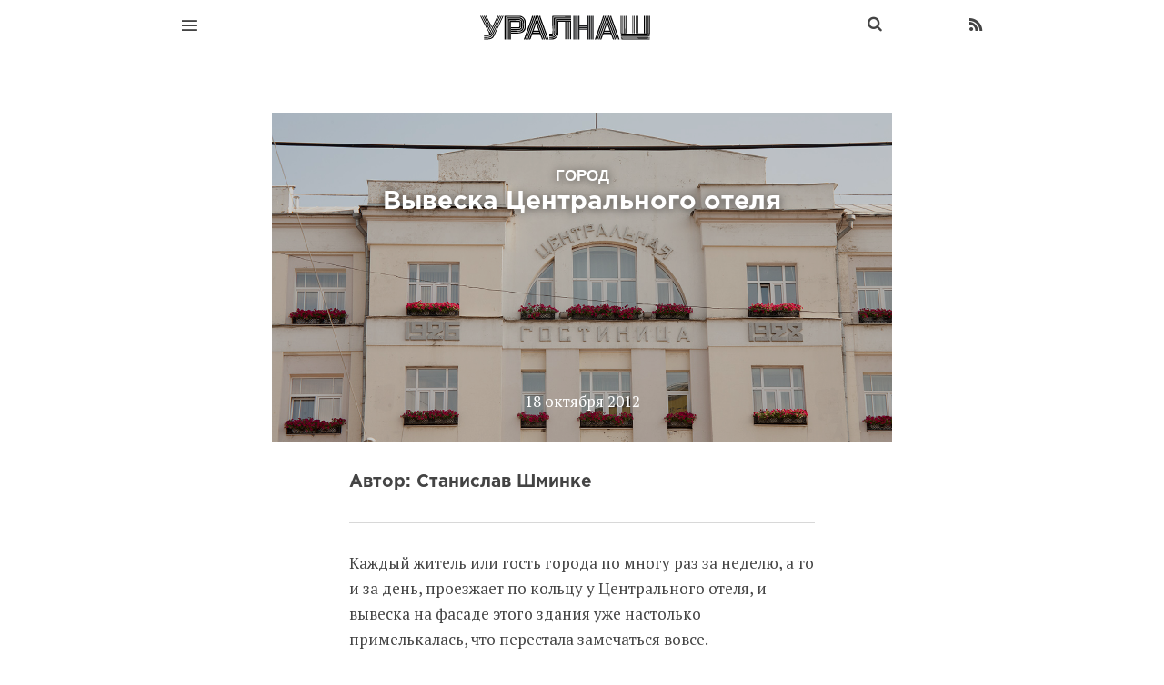

--- FILE ---
content_type: text/html; charset=utf-8
request_url: https://ural-n.ru/p/vyveska-centralnogo-otelya.html
body_size: 8905
content:
<!DOCTYPE html>
<head>
<title>Вывеска Центрального отеля - </title>

<meta name="viewport" content="width=device-width, initial-scale=1.0, maximum-scale=1.0, user-scalable=no">
<meta charset="utf-8">
<meta http-equiv="X-UA-Compatible" content="IE=edge,chrome=1">
<meta name="flattr:id" content="zpkl7x">
<meta property="fb:pages" content="179472682094858" />
<meta name="description" content="Каждый житель или гость города по многу раз за неделю, а то и за день, проезжает по кольцу у Центрального">
<meta name="keywords" content="Вывески,ссср,центральный отель,центральная гостиница,малышева,Центр,Советские Вывески">
<link href="https://fonts.googleapis.com/css?family=PT+Serif&display=swap" rel="stylesheet">
<script data-ad-client="ca-pub-6442299633487523" async src="https://pagead2.googlesyndication.com/pagead/js/adsbygoogle.js"></script>
		 
<script data-ad-client="ca-pub-6442299633487523" async src="https://pagead2.googlesyndication.com/pagead/js/adsbygoogle.js"></script>
	

<meta property="og:type" content="article"/>
<meta property="og:title" content="Вывеска Центрального отеля"/>
<meta property="og:subtitle" content=""/>
<meta property="og:url" content="https://ural-n.ru/p/vyveska-centralnogo-otelya.html"/>
<meta property="article:modified_time" content="2012-10-18T22:37:15+04:00">
<meta property="article:published_time" content="2012-10-18T22:37:15+04:00">
<meta property="article:tag" content="Вывески">				
<meta property="article:tag" content="ссср">				
<meta property="article:tag" content="центральный отель">				
<meta property="article:tag" content="центральная гостиница">				
<meta property="article:tag" content="малышева">				
<meta property="article:tag" content="Центр">				
<meta property="article:tag" content="Советские Вывески">				
<meta property="og:image" content="http://ural-n.ru/uploads/topics/preview/00/00/03/65/d20bf7c51b.jpg"/>
<meta name="twitter:image" content="http://ural-n.ru/uploads/topics/preview/00/00/03/65/d20bf7c51b.jpg">
<meta property="og:description" content="Каждый житель или гость города по многу раз за неделю, а то и за день, проезжает по кольцу у Центрального"/>
<meta property="og:site_name" content="Уралнаш. Интересно о Екатеринбурге."/>
<meta name="twitter:card" content="summary_large_image">
<meta name="twitter:site" content="@ural_nash">
<meta name="twitter:creator" content="@ural_nash">
<meta name="twitter:title" content="Вывеска Центрального отеля">
<meta name="twitter:description" content="Каждый житель или гость города по многу раз за неделю, а то и за день, проезжает по кольцу у Центрального">
<meta name="twitter:domain" content="ural-n.ru">
<link rel='stylesheet' type='text/css' href='https://ural-n.ru/templates/cache/ural-n0303/f665df580bc6222f7f89066e905f975d.css' />
<link rel='stylesheet' type='text/css' href='https://ural-n.ru/templates/skin/ural-n0303/css/fonts.css' />
<link rel='stylesheet' type='text/css' href='https://ural-n.ru/templates/skin/ural-n0303/css/animate.css' />

<link rel="icon" sizes="192x192" href="/icons/touch-icon-192x192.png">
<link rel="apple-touch-icon-precomposed" sizes="180x180" href="/icons/apple-touch-icon-180x180-precomposed.png">
<link rel="apple-touch-icon-precomposed" sizes="152x152" href="/icons/apple-touch-icon-152x152-precomposed.png">
<link rel="apple-touch-icon-precomposed" sizes="144x144" href="/icons/apple-touch-icon-144x144-precomposed.png">
<link rel="apple-touch-icon-precomposed" sizes="120x120" href="/icons/apple-touch-icon-120x120-precomposed.png">
<link rel="apple-touch-icon-precomposed" sizes="114x114" href="/icons/apple-touch-icon-114x114-precomposed.png">
<link rel="apple-touch-icon-precomposed" sizes="76x76" href="/icons/apple-touch-icon-76x76-precomposed.png">
<link rel="apple-touch-icon-precomposed" sizes="72x72" href="/icons/apple-touch-icon-72x72-precomposed.png">
<link rel="apple-touch-icon-precomposed" href="/icons/apple-touch-icon-57x57-precomposed.png">
<link href="/favicon.ico" type="image/x-icon" rel="icon">
<link href="/favicon.ico" type="image/x-icon" rel="shortcut icon">
<link rel="icon" type="image/png" href="/icons/favicon-16x16.png" sizes="16x16">
<link rel="icon" type="image/png" href="/icons/favicon-32x32.png" sizes="32x32">
<link rel="icon" type="image/png" href="/icons/favicon-96x96.png" sizes="96x96">
<link rel="canonical" href="https://ural-n.ru/p/vyveska-centralnogo-otelya.html" />
	

	<script type="text/javascript">
		var DIR_WEB_ROOT 			= 'https://ural-n.ru';
		var DIR_STATIC_SKIN 		= 'https://ural-n.ru/templates/skin/ural-n0303';
		var DIR_ROOT_ENGINE_LIB 	= 'https://ural-n.ru/engine/lib';
		var LIVESTREET_SECURITY_KEY = '31852796f79a5a68e41d6b78d72898e3';
		var SESSION_ID				= 'fivp3siq9c2f92gl1su06otqr3';
		var BLOG_USE_TINYMCE		= '';
		
		var TINYMCE_LANG = 'en';
					TINYMCE_LANG = 'ru';
		
		var aRouter = new Array();
					aRouter['error'] = 'https://ural-n.ru/error/';
					aRouter['registration'] = 'https://ural-n.ru/registration/';
					aRouter['profile'] = 'https://ural-n.ru/author/';
					aRouter['my'] = 'https://ural-n.ru/my/';
					aRouter['blog'] = 'https://ural-n.ru/r/';
					aRouter['personal_blog'] = 'https://ural-n.ru/personal_blog/';
					aRouter['index'] = 'https://ural-n.ru/index/';
					aRouter['topic'] = 'https://ural-n.ru/topic/';
					aRouter['login'] = 'https://ural-n.ru/login/';
					aRouter['people'] = 'https://ural-n.ru/people/';
					aRouter['settings'] = 'https://ural-n.ru/settings/';
					aRouter['tag'] = 'https://ural-n.ru/tag/';
					aRouter['talk'] = 'https://ural-n.ru/talk/';
					aRouter['comments'] = 'https://ural-n.ru/comments/';
					aRouter['rss'] = 'https://ural-n.ru/rss/';
					aRouter['link'] = 'https://ural-n.ru/link/';
					aRouter['question'] = 'https://ural-n.ru/question/';
					aRouter['blogs'] = 'https://ural-n.ru/rs/';
					aRouter['search'] = 'https://ural-n.ru/search/';
					aRouter['admin'] = 'https://ural-n.ru/admin/';
					aRouter['ajax'] = 'https://ural-n.ru/ajax/';
					aRouter['feed'] = 'https://ural-n.ru/feed/';
					aRouter['stream'] = 'https://ural-n.ru/stream/';
					aRouter['photoset'] = 'https://ural-n.ru/photoset/';
					aRouter['subscribe'] = 'https://ural-n.ru/subscribe/';
					aRouter['language'] = 'https://ural-n.ru/language/';
					aRouter['less'] = 'https://ural-n.ru/less/';
					aRouter['about'] = 'https://ural-n.ru/about/';
					aRouter['doctpl'] = 'https://ural-n.ru/doctpl/';
					aRouter['add'] = 'https://ural-n.ru/add/';
					aRouter['mainpreview'] = 'https://ural-n.ru/mainpreview/';
					aRouter['page'] = 'https://ural-n.ru/page/';
					aRouter['sitemap'] = 'https://ural-n.ru/sitemap/';
					aRouter['tags'] = 'https://ural-n.ru/tags/';
			</script>	
	<script type='text/javascript' src='https://ural-n.ru/templates/cache/ural-n0303/f2bfaaa8d520a90dca6c22c3310821ec.js'></script>
<!--[if lt IE 9]><script type='text/javascript' src='https://ural-n.ru/engine/lib/external/html5shiv.js'></script><![endif]-->
<script type='text/javascript' src="https://yandex.st/share/share.js"></script>

	


	<script type="text/javascript">
	var LS_ROUTER_ACTION = 'blog';
	var LS_ROUTER_EVENT = 'gorod';
</script>
	
	
	
	

</head>

	
	



<body class="custom action-blog event-gorod action-topic-js params-365  ls-user-role-guest ls-user-role-not-admin">
	

		
        <nav class="pushy pushy-left " >
        	<div class="bg"></div>
        	<div class="decor-box-shadow"></div>

			
            
			<div class="block" id="block_blogs">
		<ul class="menu js-block-blogs-content">
            <li class="title"> </li>
						<li >
			<a href="https://ural-n.ru/r/gorod/">Город</a>
		</li>
			<li >
			<a href="https://ural-n.ru/r/people/">Люди</a>
		</li>
			<li >
			<a href="https://ural-n.ru/r/istoriya/">История</a>
		</li>
			<li >
			<a href="https://ural-n.ru/r/places/">Интересные места</a>
		</li>
	
			<li><a href="https://ural-n.ru/rs/">Все</a></li>
		</ul>
</div>
		    
			<ul class="menu">
		        <li class="title"></li>
		        
		       
		        <li><a href="https://ural-n.ru/tags/">Все метки</a></li>
		        
	
            </ul>
			
			
			<ul class="menu">
		        <li class="title"></li>
		        
		       
		        <li ><a href="https://ural-n.ru/people/">Авторы</a></li>
				<li><a href="https://ural-n.ru/page/ad/">Реклама</a></li>
		        	<li ><a href="https://ural-n.ru/page/team/" >Редакция</a><i></i></li>
	<li ><a href="https://ural-n.ru/page/donate/" >Поддержать проект</a><i></i></li>
	<li ><a href="https://ural-n.ru/page/about/" >О проекте</a><i></i></li>
	
            </ul>
            <li >
<a href="https://ural-n.ru/tags/"></a>
</li>
			
		
		


			
			<ul class="menu">
            	<li class="title"></li>
            						
							</ul>
			
			<div class="hidden-desktop">
				<a href="#" class="exit-menu opacity-hover-tm-1">
					<i class="ion-ios-close-empty"></i>
				</a>
				</div>
			
				<ul class="menu">
            	
            	
				
								
			</ul>
			
			
        </nav>      
   
   
   

        <div class="site-overlay"></div>
							
<div class="fluid-fixed-grid" id="pushy-site">
	
	
	<header class="wrapper header" id="header-fixed">
		<div class="units-container">
			<div class="units-row">		
				<div class="unit-60">					
			        <a href="javascript:void(0);" class="menu-btn opacity-hover-tm-1"><i class="ion-navicon "></i></a></li>
			      	    
					<div class="logo2" onmousedown="javascript:location.replace('https://ural-n.ru');" >											
					</div>			        
		        </div>		      			
		        <div class="unit-40 font-gotha-pro-bold">
					<ul class="lang">
												
						<li>
							<a href="https://ural-n.ru/rss/" target="_blank" class="Rss">
								<i class="ion-social-rss"></i>
							</a>
						</li>
						<li class="search-top">
							<form action="https://ural-n.ru/search/">
							<input type="hidden" name="searchid" value="2264503"/>
								<input type="text" maxlength="255" name="text">
								<input type="submit" value="" title="Найти" class="js-infobox">
								<i class="fa fa-search"></i>
							</form>
						</li>												
					</ul>
		        </div>		       
		    </div>
		</div>
	</header>	
	
		
		<!-- Yandex.RTB R-A-182292-1 -->
<div id="yandex_rtb_R-A-182292-1"></div>
<script type="text/javascript">
    (function(w, d, n, s, t) {
        w[n] = w[n] || [];
        w[n].push(function() {
            Ya.Context.AdvManager.render({
                blockId: "R-A-182292-1",
                renderTo: "yandex_rtb_R-A-182292-1",
                async: true
            });
        });
        t = d.getElementsByTagName("script")[0];
        s = d.createElement("script");
        s.type = "text/javascript";
        s.src = "//an.yandex.ru/system/context.js";
        s.async = true;
        t.parentNode.insertBefore(s, t);
    })(this, this.document, "yandexContextAsyncCallbacks");
</script>
	
	<section class="wrapper ">
		<div class="units-container main-container " >
			

			
		
			
		
<div class="unit-75 centered"> <!-- overflow-hidden -->
					<div class="units-row js-topic-content">
						<section class="unit-75 centered">
							<article class="topic-content text">
								<header class="topic-header text-align-center">
									
										                											            <img src="https://ural-n.ru/uploads/topics/preview/00/00/03/65/d20bf7c51b.jpg" class="full-width" alt="Вывеска Центрального отеля" />
								    																	<div class="about">
										<h2 class="title-4">Город</h2>
										<h1 class="title-3">Вывеска Центрального отеля</h1>
										<h2 class="title-5"></h2>
										<time datetime="2012-10-18T22:37:15+04:00">
											18 октября 2012
										</time>
								
																						
											
											
																					
										
							
									</div>

								</header>
								
																										
								<div class="author">
										
										<div class="">
											<div >
											<a href="https://ural-n.ru/author/stanislav/" class="title-1">Автор: 
																		                    Станислав Шминке 
							                							                </a>


										</div>
					
		<div class="vksh">
<div class="sharethis-inline-share-buttons"></div>		
<div id="fb-root"></div>

											
		</div>								
	<div class="vksh2">										

</div>
	<div class="vksh3">					
							

		</div>
		

				

										</div>
								</div>
					
								
								

								

		
			
				
				Каждый житель или гость города по многу раз за неделю, а то и за день, проезжает по кольцу у Центрального отеля, и вывеска на фасаде этого здания уже настолько примелькалась, что перестала замечаться вовсе.<br/>
 <br/>
Наша команда, выискивая по городу интересные старые вывески, буквально на днях обнаружила ее. Оказывается, она все время была перед самым носом :)<br/>
<br/>
<br/>
<br/>
<img src="//ural-n.ru/uploads/images/00/00/01/2016/04/04/5e5dff.jpg" class="full"/><br/>
<br/>
<br/>
<a name="cut"></a> Вывеска расположена на фасаде <a rel="nofollow" href="http://maps.yandex.ru/?um=C0m45P4eKm6r5D_rBKkQ4HN9CzmsU5CS&amp;l=map">здания Центрального отеля по адресу Малышева 74</a>.
			
			
	
														
													
																	
															</article>
							<br><br>
	
<!-- Yandex.RTB R-A-182292-4 -->
<div id="yandex_rtb_R-A-182292-4"></div>
<script type="text/javascript">
    (function(w, d, n, s, t) {
        w[n] = w[n] || [];
        w[n].push(function() {
            Ya.Context.AdvManager.render({
                blockId: "R-A-182292-4",
                renderTo: "yandex_rtb_R-A-182292-4",
                async: true
            });
        });
        t = d.getElementsByTagName("script")[0];
        s = d.createElement("script");
        s.type = "text/javascript";
        s.src = "//an.yandex.ru/system/context.js";
        s.async = true;
        t.parentNode.insertBefore(s, t);
    })(this, this.document, "yandexContextAsyncCallbacks");
</script>
<br>
	
										
								<br><br>
<strong style="font-weight: bold; font-family: Arial, sans-serif;">Читайте нас в&nbsp;<a href="https://t.me/ural_nash" target="_blank">Telegram</a>,&nbsp;<a href="https://www.facebook.com/oekaterinburge/" target="_blank">Facebook</a>, <a href="https://vk.com/oekaterinburge" target="_blank">ВКонтакте</a>  и&nbsp;<a href="https://twitter.com/ural_nash" target="_blank">Twitter</a>. </strong> 
	<a class="widget link-block padding-default bg-dark-blue color-white" href="https://vk.com/feed?section=ekaterinburg" onclick="yaCounter35760560.reachGoal('vk'); return true;">

	<div class="flexbox flexbox--row flexbox--align-items_center flexbox--gap_default ">
				<div class="flexbox__item flexbox__item--min">
					<img alt="" width="99%" src="/1/vk.svg" />
				</div>
				<div class="flexbox__item">
					<span class="font-size-large">Уралнаш в городской ленте Вконтакте</span> </div>
				<div class="flexbox__item flexbox__item--min">
					 </div>
			</div>
			</a>								
<br>
						</section>	
				
		<div class="article__tags">						
																		<a rel="tag" href="https://ural-n.ru/tag/%D0%92%D1%8B%D0%B2%D0%B5%D1%81%D0%BA%D0%B8/">Вывески</a>				, <a rel="tag" href="https://ural-n.ru/tag/%D1%81%D1%81%D1%81%D1%80/">ссср</a>				, <a rel="tag" href="https://ural-n.ru/tag/%D1%86%D0%B5%D0%BD%D1%82%D1%80%D0%B0%D0%BB%D1%8C%D0%BD%D1%8B%D0%B9%20%D0%BE%D1%82%D0%B5%D0%BB%D1%8C/">центральный отель</a>				, <a rel="tag" href="https://ural-n.ru/tag/%D1%86%D0%B5%D0%BD%D1%82%D1%80%D0%B0%D0%BB%D1%8C%D0%BD%D0%B0%D1%8F%20%D0%B3%D0%BE%D1%81%D1%82%D0%B8%D0%BD%D0%B8%D1%86%D0%B0/">центральная гостиница</a>				, <a rel="tag" href="https://ural-n.ru/tag/%D0%BC%D0%B0%D0%BB%D1%8B%D1%88%D0%B5%D0%B2%D0%B0/">малышева</a>				, <a rel="tag" href="https://ural-n.ru/tag/%D0%A6%D0%B5%D0%BD%D1%82%D1%80/">Центр</a>				, <a rel="tag" href="https://ural-n.ru/tag/%D0%A1%D0%BE%D0%B2%D0%B5%D1%82%D1%81%D0%BA%D0%B8%D0%B5%20%D0%92%D1%8B%D0%B2%D0%B5%D1%81%D0%BA%D0%B8/">Советские Вывески</a>										</div>	
		
		</div>										
	
		
							
		<br/>						
						
					</div>			
				</div>
<!--noindex-->
				<div class="unit-90 centered">
					        <div class="units-row units-split block topic-new">
          <header class="text-align-center">
            <div class="line-title"></div>
            <h3 class="title-6">
                Похожие материалы
            </h3>
          </header>

                                                        <div class="item unit-25">
              <div class="topic tm-2 
                              animaton-tm-3
                            ">
                <div class="avatar">
                  <a href="https://ural-n.ru/p/bukvy-sovetov.html" class="preview" style="
                                                              background-image: url(https://ural-n.ru/uploads/topics/preview/00/00/32/31/2fdae72f40.jpg);
                                                      ">
                    
                  </a>
                  <a href="https://ural-n.ru/p/bukvy-sovetov.html" class="mask visible-desktop">
                    <span class="center-link font-gotha-pro-bold">
                      Читать далее
                    </span>
                  </a>
                </div>
                <ul class="actions">
                  <li><a href="https://ural-n.ru/r/gorod/">Город</a>,</li>
                  <li> <div class="divraspor2">&nbsp;</div>
									</li>
				  <li>
                    
					                       <time datetime="2021-08-17T13:42:13+03:00">
                      17 августа 2021, 13:42
                    </time>
                    		
		
                  </li>
                </ul>
                <h2 class="topic-title">
                  <a href="https://ural-n.ru/p/bukvy-sovetov.html" class="title-1">
                    «Буквы советов» — советские вывески Екатеринбурга
                  </a>
                </h2>
              </div>
            </div>                                                        <div class="item unit-25">
              <div class="topic tm-2 
                              animaton-tm-3
                            ">
                <div class="avatar">
                  <a href="https://ural-n.ru/p/vse-pamyatniki-leninu-v-ekaterinburge.html" class="preview" style="
                                                              background-image: url(http://ural-n.ru/uploads/topics/preview/00/00/28/81/ba757dd0c9.jpg);
                                                      ">
                    
                  </a>
                  <a href="https://ural-n.ru/p/vse-pamyatniki-leninu-v-ekaterinburge.html" class="mask visible-desktop">
                    <span class="center-link font-gotha-pro-bold">
                      Читать далее
                    </span>
                  </a>
                </div>
                <ul class="actions">
                  <li><a href="https://ural-n.ru/r/places/">Интересные места</a>,</li>
                  <li> <div class="divraspor2">&nbsp;</div>
									</li>
				  <li>
                    
					                         
                    <time datetime="2017-10-03T12:30:18+03:00">
                      3 октября 2017
                    </time>
                    		
		
                  </li>
                </ul>
                <h2 class="topic-title">
                  <a href="https://ural-n.ru/p/vse-pamyatniki-leninu-v-ekaterinburge.html" class="title-1">
                    Все памятники Ленину в Екатеринбурге
                  </a>
                </h2>
              </div>
            </div>                                                        <div class="item unit-25">
              <div class="topic tm-2 
                              animaton-tm-3
                            ">
                <div class="avatar">
                  <a href="https://ural-n.ru/p/vyveska-mebel.html" class="preview" style="
                                                              background-image: url(https://ural-n.ru/uploads/topics/preview/00/00/29/59/c4f931e509.jpg);
                                                      ">
                    
                  </a>
                  <a href="https://ural-n.ru/p/vyveska-mebel.html" class="mask visible-desktop">
                    <span class="center-link font-gotha-pro-bold">
                      Читать далее
                    </span>
                  </a>
                </div>
                <ul class="actions">
                  <li><a href="https://ural-n.ru/r/gorod/">Город</a>,</li>
                  <li> <div class="divraspor2">&nbsp;</div>
									</li>
				  <li>
                    
					                       <time datetime="2017-12-14T14:54:37+03:00">
                      14 декабря 2017, 14:54
                    </time>
                    		
		
                  </li>
                </ul>
                <h2 class="topic-title">
                  <a href="https://ural-n.ru/p/vyveska-mebel.html" class="title-1">
                    Мебель в стиле поп-арт
                  </a>
                </h2>
              </div>
            </div>                                                        <div class="item unit-25">
              <div class="topic tm-2 
                              animaton-tm-3
                            ">
                <div class="avatar">
                  <a href="https://ural-n.ru/p/pochta-vyveski.html" class="preview" style="
                                                              background-image: url(https://ural-n.ru/uploads/topics/preview/00/00/30/00/45e5cfc980.jpg);
                                                      ">
                    
                  </a>
                  <a href="https://ural-n.ru/p/pochta-vyveski.html" class="mask visible-desktop">
                    <span class="center-link font-gotha-pro-bold">
                      Читать далее
                    </span>
                  </a>
                </div>
                <ul class="actions">
                  <li><a href="https://ural-n.ru/r/gorod/">Город</a>,</li>
                  <li> <div class="divraspor2">&nbsp;</div>
									</li>
				  <li>
                    
					                       <time datetime="2018-07-31T10:09:08+03:00">
                      31 июля 2018, 10:09
                    </time>
                    		
		
                  </li>
                </ul>
                <h2 class="topic-title">
                  <a href="https://ural-n.ru/p/pochta-vyveski.html" class="title-1">
                    Почта России выкидывает историю на помойку
                  </a>
                </h2>
              </div>
            </div>                    </div>

					<script id="ATw8pItKl22Xt7e3">if (window.relap) window.relap.ar('ATw8pItKl22Xt7e3');</script>


				</div>
<!--/noindex-->		


								
					
		</div>
	</section>
			
		<div class="wrapper">
		<div class="units-container main-container">
			<div class="units-row units-split footer">
				<div class="unit-90 centered text-align-center">
					
					<section class="block tags">
						<header>
							<div class="line-title"></div>
							<h3 class="title-6">
								Популярные метки
							</h3>
						</header>
						
						
						<div class="block-content">

							<div class="js-block-tags-content" data-type="all">
																	<ul class="tag-cloud word-wrap">
																					<li><a class="tag-size-5" href="https://ural-n.ru/tag/%D0%90%D0%B1%D0%B0%D0%BD%D0%B4%D0%BE%D0%BD/">Абандон</a></li>
																					<li><a class="tag-size-4" href="https://ural-n.ru/tag/%D0%90%D0%B2%D1%82%D0%BE%D0%BC%D0%BE%D0%B1%D0%B8%D0%BB%D0%B8/">Автомобили</a></li>
																					<li><a class="tag-size-6" href="https://ural-n.ru/tag/%D0%B0%D1%80%D1%82/">арт</a></li>
																					<li><a class="tag-size-3" href="https://ural-n.ru/tag/%D0%B0%D1%80%D1%82-%D0%B3%D1%80%D1%83%D0%BF%D0%BF%D0%B0%20%D0%97%D0%BB%D1%8B%D0%B5/">арт-группа Злые</a></li>
																					<li><a class="tag-size-6" href="https://ural-n.ru/tag/%D0%B0%D1%80%D1%85%D0%B8%D1%82%D0%B5%D0%BA%D1%82%D1%83%D1%80%D0%B0/">архитектура</a></li>
																					<li><a class="tag-size-7" href="https://ural-n.ru/tag/%D0%B1%D0%B5%D1%81%D0%BF%D0%BB%D0%B0%D1%82%D0%BD%D0%BE/">бесплатно</a></li>
																					<li><a class="tag-size-2" href="https://ural-n.ru/tag/%D0%92%D0%BE%D0%B9%D0%BD%D0%B0/">Война</a></li>
																					<li><a class="tag-size-1" href="https://ural-n.ru/tag/%D0%92%D0%BE%D0%BA%D0%B7%D0%B0%D0%BB/">Вокзал</a></li>
																					<li><a class="tag-size-5" href="https://ural-n.ru/tag/%D0%92%D1%8B%D0%B2%D0%B5%D1%81%D0%BA%D0%B8/">Вывески</a></li>
																					<li><a class="tag-size-4" href="https://ural-n.ru/tag/%D0%92%D1%8B%D1%81%D1%82%D0%B0%D0%B2%D0%BA%D0%B8/">Выставки</a></li>
																					<li><a class="tag-size-5" href="https://ural-n.ru/tag/%D0%B2%D1%8B%D1%85%D0%BE%D0%B4%D0%BD%D0%BE%D0%B9/">выходной</a></li>
																					<li><a class="tag-size-3" href="https://ural-n.ru/tag/%D0%B3%D0%BB%D0%B0%D0%B7%D0%B0%D0%BC%D0%B8%20%D0%B3%D0%BE%D1%81%D1%82%D1%8F/">глазами гостя</a></li>
																					<li><a class="tag-size-4" href="https://ural-n.ru/tag/%D0%B3%D0%BE%D1%80%D0%BE%D0%B4%D1%81%D0%BA%D0%B8%D0%B5%20%D0%BB%D0%B5%D0%B3%D0%B5%D0%BD%D0%B4%D1%8B/">городские легенды</a></li>
																					<li><a class="tag-size-3" href="https://ural-n.ru/tag/%D0%93%D0%BE%D1%80%D0%BE%D0%B4%D1%81%D0%BA%D0%BE%D0%B9%20%D0%BF%D1%80%D1%83%D0%B4/">Городской пруд</a></li>
																					<li><a class="tag-size-3" href="https://ural-n.ru/tag/%D0%B4%D0%B2%D0%BE%D1%80%D1%8B/">дворы</a></li>
																					<li><a class="tag-size-8" href="https://ural-n.ru/tag/%D0%B4%D0%BE%D1%81%D1%82%D0%BE%D0%BF%D1%80%D0%B8%D0%BC%D0%B5%D1%87%D0%B0%D1%82%D0%B5%D0%BB%D1%8C%D0%BD%D0%BE%D1%81%D1%82%D0%B8/">достопримечательности</a></li>
																					<li><a class="tag-size-8" href="https://ural-n.ru/tag/%D0%95%D0%BA%D0%B0%D1%82%D0%B5%D1%80%D0%B8%D0%BD%D0%B1%D1%83%D1%80%D0%B3/">Екатеринбург</a></li>
																					<li><a class="tag-size-5" href="https://ural-n.ru/tag/%D0%B7%D0%B0%D0%B1%D1%80%D0%BE%D1%88%D0%B5%D0%BD%D0%BD%D1%8B%D0%B5%20%D0%BC%D0%B5%D1%81%D1%82%D0%B0/">заброшенные места</a></li>
																					<li><a class="tag-size-5" href="https://ural-n.ru/tag/%D0%97%D0%B8%D0%BC%D0%B0/">Зима</a></li>
																					<li><a class="tag-size-6" href="https://ural-n.ru/tag/%D0%B8%D0%BD%D1%82%D0%B5%D1%80%D0%B5%D1%81%D0%BD%D1%8B%D0%B5%20%D0%BC%D0%B5%D1%81%D1%82%D0%B0/">интересные места</a></li>
																					<li><a class="tag-size-6" href="https://ural-n.ru/tag/%D0%B8%D1%81%D0%BA%D1%83%D1%81%D1%81%D1%82%D0%B2%D0%BE/">искусство</a></li>
																					<li><a class="tag-size-8" href="https://ural-n.ru/tag/%D0%B8%D1%81%D1%82%D0%BE%D1%80%D0%B8%D1%8F/">история</a></li>
																					<li><a class="tag-size-2" href="https://ural-n.ru/tag/%D0%BA%D0%B8%D0%BD%D0%BE/">кино</a></li>
																					<li><a class="tag-size-2" href="https://ural-n.ru/tag/%D0%BA%D0%BE%D0%BD%D1%81%D1%82%D1%80%D1%83%D0%BA%D1%82%D0%B8%D0%B2%D0%B8%D0%B7%D0%BC/">конструктивизм</a></li>
																					<li><a class="tag-size-7" href="https://ural-n.ru/tag/%D0%BA%D1%83%D0%B4%D0%B0%20%D1%81%D1%85%D0%BE%D0%B4%D0%B8%D1%82%D1%8C/">куда сходить</a></li>
																					<li><a class="tag-size-4" href="https://ural-n.ru/tag/%D0%BA%D1%83%D0%B4%D0%B0%20%D1%81%D1%8A%D0%B5%D0%B7%D0%B4%D0%B8%D1%82%D1%8C/">куда съездить</a></li>
																					<li><a class="tag-size-9" href="https://ural-n.ru/tag/%D0%9A%D1%83%D0%BB%D1%8C%D1%82%D1%83%D1%80%D0%B0/">Культура</a></li>
																					<li><a class="tag-size-8" href="https://ural-n.ru/tag/%D0%BB%D1%8E%D0%B4%D0%B8/">люди</a></li>
																					<li><a class="tag-size-2" href="https://ural-n.ru/tag/%D0%BC%D0%B0%D0%BB%D1%8B%D1%88%D0%B5%D0%B2%D0%B0/">малышева</a></li>
																					<li><a class="tag-size-3" href="https://ural-n.ru/tag/%D0%9C%D0%B5%D1%82%D1%80%D0%BE/">Метро</a></li>
																					<li><a class="tag-size-6" href="https://ural-n.ru/tag/%D0%9C%D1%83%D0%B7%D0%B5%D0%B8/">Музеи</a></li>
																					<li><a class="tag-size-6" href="https://ural-n.ru/tag/%D0%BD%D0%B0%20%D0%BF%D1%80%D0%B0%D0%B2%D0%B0%D1%85%20%D1%80%D0%B5%D0%BA%D0%BB%D0%B0%D0%BC%D1%8B/">на правах рекламы</a></li>
																					<li><a class="tag-size-2" href="https://ural-n.ru/tag/%D0%9D%D0%BE%D0%B2%D1%8B%D0%B9%20%D0%B3%D0%BE%D0%B4/">Новый год</a></li>
																					<li><a class="tag-size-9" href="https://ural-n.ru/tag/%D0%9E%D0%B1%D1%89%D0%B5%D1%81%D1%82%D0%B2%D0%BE/">Общество</a></li>
																					<li><a class="tag-size-4" href="https://ural-n.ru/tag/%D0%BE%D0%BA%D1%80%D0%B0%D0%B8%D0%BD%D1%8B/">окраины</a></li>
																					<li><a class="tag-size-4" href="https://ural-n.ru/tag/%D0%BF%D0%B0%D0%BC%D1%8F%D1%82%D0%BD%D0%B8%D0%BA%D0%B8/">памятники</a></li>
																					<li><a class="tag-size-5" href="https://ural-n.ru/tag/%D0%BF%D0%B0%D0%BC%D1%8F%D1%82%D0%BD%D0%B8%D0%BA%D0%B8%20%D0%B0%D1%80%D1%85%D0%B8%D1%82%D0%B5%D0%BA%D1%82%D1%83%D1%80%D1%8B/">памятники архитектуры</a></li>
																					<li><a class="tag-size-5" href="https://ural-n.ru/tag/%D0%BF%D0%BB%D0%BE%D1%82%D0%B8%D0%BD%D0%BA%D0%B0/">плотинка</a></li>
																					<li><a class="tag-size-4" href="https://ural-n.ru/tag/%D0%BF%D0%BB%D0%BE%D1%89%D0%B0%D0%B4%D1%8C%201905%20%D0%B3%D0%BE%D0%B4%D0%B0/">площадь 1905 года</a></li>
																					<li><a class="tag-size-1" href="https://ural-n.ru/tag/%D0%BF%D0%BE%D0%B2%D0%BE%D0%B4%20%D0%B3%D0%BE%D1%80%D0%B4%D0%B8%D1%82%D1%8C%D1%81%D1%8F/">повод гордиться</a></li>
																					<li><a class="tag-size-8" href="https://ural-n.ru/tag/%D0%9F%D0%BE%D0%B3%D1%83%D0%BB%D1%8F%D1%82%D1%8C/">Погулять</a></li>
																					<li><a class="tag-size-2" href="https://ural-n.ru/tag/%D0%BF%D0%BE%D0%B5%D0%B7%D0%B4%D0%BA%D0%B0%20%D0%B2%D1%8B%D1%85%D0%BE%D0%B4%D0%BD%D0%BE%D0%B3%D0%BE%20%D0%B4%D0%BD%D1%8F/">поездка выходного дня</a></li>
																					<li><a class="tag-size-1" href="https://ural-n.ru/tag/%D0%BF%D0%BE%D1%81%D0%B5%D1%82%D0%B8%D1%82%D1%8C/">посетить</a></li>
																					<li><a class="tag-size-8" href="https://ural-n.ru/tag/%D0%9F%D0%BE%D1%81%D0%BC%D0%BE%D1%82%D1%80%D0%B5%D1%82%D1%8C/">Посмотреть</a></li>
																					<li><a class="tag-size-6" href="https://ural-n.ru/tag/%D0%9F%D1%83%D1%82%D0%B5%D1%88%D0%B5%D1%81%D1%82%D0%B2%D0%B8%D1%8F/">Путешествия</a></li>
																					<li><a class="tag-size-6" href="https://ural-n.ru/tag/%D0%A0%D0%B0%D0%B4%D1%8F/">Радя</a></li>
																					<li><a class="tag-size-2" href="https://ural-n.ru/tag/%D1%81%20%D0%B4%D0%B5%D0%B2%D1%83%D1%88%D0%BA%D0%BE%D0%B9/">с девушкой</a></li>
																					<li><a class="tag-size-8" href="https://ural-n.ru/tag/%D1%81%20%D0%B4%D0%B5%D1%82%D1%8C%D0%BC%D0%B8/">с детьми</a></li>
																					<li><a class="tag-size-2" href="https://ural-n.ru/tag/%D1%81%20%D0%B4%D1%80%D1%83%D0%B7%D1%8C%D1%8F%D0%BC%D0%B8/">с друзьями</a></li>
																					<li><a class="tag-size-2" href="https://ural-n.ru/tag/%D0%A1%D0%B2%D0%B5%D1%80%D0%B4%D0%BB%D0%BE%D0%B2%D1%81%D0%BA/">Свердловск</a></li>
																					<li><a class="tag-size-2" href="https://ural-n.ru/tag/%D0%A1%D0%B2%D0%B5%D1%80%D0%B4%D0%BB%D0%BE%D0%B2%D1%81%D0%BA%D0%B0%D1%8F%20%D0%BE%D0%B1%D0%BB%D0%B0%D1%81%D1%82%D1%8C/">Свердловская область</a></li>
																					<li><a class="tag-size-4" href="https://ural-n.ru/tag/%D1%81%D0%BA%D1%83%D0%BB%D1%8C%D0%BF%D1%82%D1%83%D1%80%D0%B0/">скульптура</a></li>
																					<li><a class="tag-size-3" href="https://ural-n.ru/tag/%D0%A1%D0%BB%D0%B0%D0%B2%D0%B0%20%D0%9F%D0%A2%D0%A0%D0%9A/">Слава ПТРК</a></li>
																					<li><a class="tag-size-7" href="https://ural-n.ru/tag/%D0%A1%D0%BE%D0%B1%D1%8B%D1%82%D0%B8%D1%8F/">События</a></li>
																					<li><a class="tag-size-4" href="https://ural-n.ru/tag/%D0%A1%D0%BE%D0%B2%D0%B5%D1%82%D1%81%D0%BA%D0%B8%D0%B5%20%D0%92%D1%8B%D0%B2%D0%B5%D1%81%D0%BA%D0%B8/">Советские Вывески</a></li>
																					<li><a class="tag-size-4" href="https://ural-n.ru/tag/%D1%81%D1%81%D1%81%D1%80/">ссср</a></li>
																					<li><a class="tag-size-1" href="https://ural-n.ru/tag/%D0%A1%D1%82%D0%B5%D0%BD%D0%BE%D0%B3%D1%80%D0%B0%D1%84%D1%84%D0%B8%D1%8F/">Стенограффия</a></li>
																					<li><a class="tag-size-10" href="https://ural-n.ru/tag/%D1%81%D1%82%D1%80%D0%B8%D1%82-%D0%B0%D1%80%D1%82/">стрит-арт</a></li>
																					<li><a class="tag-size-2" href="https://ural-n.ru/tag/%D1%82%D0%B5%D0%BB%D0%B5%D0%B1%D0%B0%D1%88%D0%BD%D1%8F/">телебашня</a></li>
																					<li><a class="tag-size-1" href="https://ural-n.ru/tag/%D0%A3%D0%BA%D1%82%D1%83%D1%81/">Уктус</a></li>
																					<li><a class="tag-size-10" href="https://ural-n.ru/tag/%D1%83%D0%BB%D0%B8%D1%87%D0%BD%D0%BE%D0%B5%20%D0%B8%D1%81%D0%BA%D1%83c%D1%81%D1%82%D0%B2%D0%BE/">уличное искуcство</a></li>
																					<li><a class="tag-size-4" href="https://ural-n.ru/tag/%D0%A3%D1%80%D0%B0%D0%BB%D0%BC%D0%B0%D1%88/">Уралмаш</a></li>
																					<li><a class="tag-size-4" href="https://ural-n.ru/tag/%D1%84%D0%B5%D1%81%D1%82%D0%B8%D0%B2%D0%B0%D0%BB%D0%B8/">фестивали</a></li>
																					<li><a class="tag-size-3" href="https://ural-n.ru/tag/%D1%84%D0%BE%D1%82%D0%BE/">фото</a></li>
																					<li><a class="tag-size-4" href="https://ural-n.ru/tag/%D0%A5%D0%BE%D0%B1%D0%B1%D0%B8/">Хобби</a></li>
																					<li><a class="tag-size-8" href="https://ural-n.ru/tag/%D1%85%D0%BE%D1%80%D0%BE%D1%88%D0%B5%D0%B5/">хорошее</a></li>
																					<li><a class="tag-size-8" href="https://ural-n.ru/tag/%D1%85%D1%83%D0%B4%D0%BE%D0%B6%D0%BD%D0%B8%D0%BA%D0%B8/">художники</a></li>
																					<li><a class="tag-size-10" href="https://ural-n.ru/tag/%D0%A6%D0%B5%D0%BD%D1%82%D1%80/">Центр</a></li>
																					<li><a class="tag-size-2" href="https://ural-n.ru/tag/%D0%A8%D0%BC%D0%B8%D0%BD%D0%BA%D0%B5%20%D0%A1.%20%D0%90/">Шминке С. А</a></li>
																					<li><a class="tag-size-1" href="https://ural-n.ru/tag/%D0%AD%D0%BB%D1%8C%D0%BC%D0%B0%D1%88/">Эльмаш</a></li>
																			</ul>
															</div>

						</div>
					</section>

				</div>
			</div>
		</div>
</div>
		
		<footer class="wrapper">
		<div class="units-container main-container">
			<div class="units-row units-split footer">
				<div class="unit-50 centered text-align-center">											
												</div>																							
												<div class="units-container main-container" style="background-color: black">							
				<div style="float: right;">			
	 
<!-- Yandex.Metrika counter -->
<script type="text/javascript">
    (function (d, w, c) {
        (w[c] = w[c] || []).push(function() {
            try {
                w.yaCounter35760560 = new Ya.Metrika2({
                    id:35760560,
                    clickmap:true,
                    trackLinks:true,
                    accurateTrackBounce:true,
                    webvisor:true
                });
            } catch(e) { }
        });

        var n = d.getElementsByTagName("script")[0],
            s = d.createElement("script"),
            f = function () { n.parentNode.insertBefore(s, n); };
        s.type = "text/javascript";
        s.async = true;
        s.src = "https://mc.yandex.ru/metrika/tag.js";

        if (w.opera == "[object Opera]") {
            d.addEventListener("DOMContentLoaded", f, false);
        } else { f(); }
    })(document, window, "yandex_metrika_callbacks2");
</script>
<noscript><div><img src="https://mc.yandex.ru/watch/35760560" style="position:absolute; left:-9999px;" alt="" /></div></noscript>
<!-- /Yandex.Metrika counter -->
						</div>
				<ul class="footer_soc">
				<li class="footer__soc-link-item"><noindex><a href="https://vk.com/oekaterinburge"  rel="nofollow"><img src="/urln/vk.png"></a></noindex></li>
					<li class="footer__soc-link-item"><noindex><a href="https://www.facebook.com/oekaterinburge/"  rel="nofollow"><img src="/urln/fb.png"></a></noindex></li>
					<li class="footer__soc-link-item"><noindex><a href="https://twitter.com/ural_nash"  rel="nofollow"><img src="/urln/twi.png"></a></noindex></li>
				<li class="footer__soc-link-item"><noindex><a href="https://www.instagram.com/welove_ekb/"  rel="nofollow"><img src="/urln/ins.png"></a></noindex></li>
				</ul>
			<br/>					
				<ul class="footer__mnu">
				<li class="footer__mnu-item"><a class="footer__mnu-item" href="/page/about/">О проекте</a></li>
				<li class="footer__mnu-item"><a class="footer__mnu-item" href="/page/ad/">Реклама</a></li>
				<li class="footer__mnu-item"><a class="footer__mnu-item" href="https://ural-n.ru/page/team/">Редакция</a></li>	
				<li class="footer__mnu-item"><a class="footer__mnu-item" href="https://ural-n.ru/page/donate/">Поддержать</a></li>
				<li class="footer__mnu-item"><a class="footer__mnu-item" href="/tags/">Все метки</a></li>
				<li class="footer__mnu-item"><a class="footer__mnu-item" href="/people/">Все авторы</a></li>
							
				</ul>
				<ul class="footer__foter">
				<li>Уралнаш © 2023  Пишем интересно о Екатеринбурге.  </li>
				<li>Публикация материалов возможна только с согласия редакции.  </li>
				</ul>
				<br/>		
		</div>																							
			</div>
		</div>
	</footer>

	
	
			<script type="text/javascript">
			var _lsIsLoadGA=(typeof(window._gaq)=='undefined') ? false : true ;

			  var _gaq = _gaq || [];
			  _gaq.push(['lscounter._setAccount', 'UA-28922093-1']);
			  _gaq.push(['lscounter._trackPageview']);

			if (!_lsIsLoadGA) {
			  (function() {
				var ga = document.createElement('script'); ga.type = 'text/javascript'; ga.async = true;
				ga.src = ('https:' == document.location.protocol ? 'https://ssl' : 'http://www') + '.google-analytics.com/ga.js';
				var s = document.getElementsByTagName('script')[0]; s.parentNode.insertBefore(ga, s);
			  })();
			}
			</script>
		
</div>
<aside class="toolbar visible-desktop">
	

																		<section class="toolbar-scrollup" id="toolbar_scrollup">
	<a href="#" onclick="ls.toolbar.up.goUp();" title="Вверх" class="toolbar-topic-prev js-title-comment"><i class="fa fa-angle-double-up"></i></a>
</section>			</aside><script defer src="https://static.cloudflareinsights.com/beacon.min.js/vcd15cbe7772f49c399c6a5babf22c1241717689176015" integrity="sha512-ZpsOmlRQV6y907TI0dKBHq9Md29nnaEIPlkf84rnaERnq6zvWvPUqr2ft8M1aS28oN72PdrCzSjY4U6VaAw1EQ==" data-cf-beacon='{"version":"2024.11.0","token":"298b228d145249e881376758d97a3578","r":1,"server_timing":{"name":{"cfCacheStatus":true,"cfEdge":true,"cfExtPri":true,"cfL4":true,"cfOrigin":true,"cfSpeedBrain":true},"location_startswith":null}}' crossorigin="anonymous"></script>
</body>
</html>

--- FILE ---
content_type: text/html; charset=utf-8
request_url: https://www.google.com/recaptcha/api2/aframe
body_size: 267
content:
<!DOCTYPE HTML><html><head><meta http-equiv="content-type" content="text/html; charset=UTF-8"></head><body><script nonce="XeX6JOJpxyAaRrAIFYRDbg">/** Anti-fraud and anti-abuse applications only. See google.com/recaptcha */ try{var clients={'sodar':'https://pagead2.googlesyndication.com/pagead/sodar?'};window.addEventListener("message",function(a){try{if(a.source===window.parent){var b=JSON.parse(a.data);var c=clients[b['id']];if(c){var d=document.createElement('img');d.src=c+b['params']+'&rc='+(localStorage.getItem("rc::a")?sessionStorage.getItem("rc::b"):"");window.document.body.appendChild(d);sessionStorage.setItem("rc::e",parseInt(sessionStorage.getItem("rc::e")||0)+1);localStorage.setItem("rc::h",'1768599691930');}}}catch(b){}});window.parent.postMessage("_grecaptcha_ready", "*");}catch(b){}</script></body></html>

--- FILE ---
content_type: text/css
request_url: https://ural-n.ru/templates/skin/ural-n0303/css/animate.css
body_size: 1161
content:
.animaton-tm-1{position:relative;}
.animaton-tm-1 .mask{-ms-filter:"progid: DXImageTransform.Microsoft.Alpha(Opacity=0)";filter:alpha(opacity=0);opacity:0;position:absolute;top:0;width:100%;height:100%;-webkit-transform:translateY(400px);-moz-transform:translateY(400px);-o-transform:translateY(400px);-ms-transform:translateY(400px);}
.animaton-tm-1 .img,
.animaton-tm-1 .mask{-webkit-transition:all 0.2s ease-in-out;-moz-transition:all 0.2s ease-in-out;-o-transition:all 0.2s ease-in-out;-ms-transition:all 0.2s ease-in-out;transition:all 0.2s ease-in-out;}
.animaton-tm-1:hover .mask{-ms-filter:"progid: DXImageTransform.Microsoft.Alpha(Opacity=100)";filter:alpha(opacity=100);opacity:1;-webkit-transform:translateY(0);-moz-transform:translateY(0);-o-transform:translateY(0);-ms-transform:translateY(0);}
.animaton-tm-1:hover .img,
.animaton-tm-1:hover .mask{-webkit-transition:all 0.2s ease-in-out;-moz-transition:all 0.2s ease-in-out;-o-transition:all 0.2s ease-in-out;-ms-transition:all 0.2s ease-in-out;transition:all 0.2s ease-in-out;}
.animaton-tm-2{position:relative;-webkit-transition:all 0.4s ease-in-out 0.2s;-moz-transition:all 0.4s ease-in-out 0.2s;-o-transition:all 0.4s ease-in-out 0.2s;-ms-transition:all 0.4s ease-in-out 0.2s;transition:all 0.4s ease-in-out 0.2s;-ms-filter:"progid: DXImageTransform.Microsoft.Alpha(Opacity=100)";filter:alpha(opacity=100);opacity:1;}
.animaton-tm-2 .mask{position:absolute;top:0;width:100%;height:100%;-ms-filter:"progid: DXImageTransform.Microsoft.Alpha(Opacity=0)";filter:alpha(opacity=0);opacity:0;-webkit-transform:scale(0) rotate(-180deg);-moz-transform:scale(0) rotate(-180deg);-o-transform:scale(0) rotate(-180deg);-ms-transform:scale(0) rotate(-180deg);transform:scale(0) rotate(-180deg);-webkit-transition:all 0.4s ease-in;-moz-transition:all 0.4s ease-in;-o-transition:all 0.4s ease-in;-ms-transition:all 0.4s ease-in;transition:all 0.4s ease-in;}
.animaton-tm-2:hover .mask{-ms-filter:"progid: DXImageTransform.Microsoft.Alpha(Opacity=100)";filter:alpha(opacity=100);opacity:1;-webkit-transform:scale(1) rotate(0deg);-moz-transform:scale(1) rotate(0deg);-o-transform:scale(1) rotate(0deg);-ms-transform:scale(1) rotate(0deg);transform:scale(1) rotate(0deg);-webkit-transition-delay:0.2s;-moz-transition-delay:0.2s;-o-transition-delay:0.2s;-ms-transition-delay:0.2s;transition-delay:0.2s;}
.animaton-tm-3{position:relative;}
.animaton-tm-3 .mask{-ms-filter:"progid: DXImageTransform.Microsoft.Alpha(Opacity=0)";filter:alpha(opacity=0);opacity:0;position:absolute;top:0;width:100%;height:100%;}
.animaton-tm-3:hover .mask{-ms-filter:"progid: DXImageTransform.Microsoft.Alpha(Opacity=100)";filter:alpha(opacity=100);opacity:1;}
.animaton-tm-4{position:relative;}
.animaton-tm-4 .mask{position:absolute;top:0;width:100%;height:100%;-ms-filter:"progid: DXImageTransform.Microsoft.Alpha(Opacity=0)";filter:alpha(opacity=0);opacity:0;-webkit-transform:translate(265px, 145px) rotate(45deg);-moz-transform:translate(265px, 145px) rotate(45deg);-o-transform:translate(265px, 145px) rotate(45deg);-ms-transform:translate(265px, 145px) rotate(45deg);transform:translate(265px, 145px) rotate(45deg);-webkit-transition:all 0.2s ease-in-out;-moz-transition:all 0.2s ease-in-out;-o-transition:all 0.2s ease-in-out;-ms-transition:all 0.2s ease-in-out;transition:all 0.2s ease-in-out;}
.animaton-tm-4:hover .mask{-ms-filter:"progid: DXImageTransform.Microsoft.Alpha(Opacity=100)";filter:alpha(opacity=100);opacity:1;-webkit-transform:translate(-80px, -125px) rotate(45deg);-moz-transform:translate(-80px, -125px) rotate(45deg);-o-transform:translate(-80px, -125px) rotate(45deg);-ms-transform:translate(-80px, -125px) rotate(45deg);transform:translate(-0px, -0px) rotate(0deg);}
.animaton-tm-5{position:relative;}
.animaton-tm-5 .mask{position:absolute;top:0;width:100%;height:100%;-ms-filter:"progid: DXImageTransform.Microsoft.Alpha(Opacity=0)";filter:alpha(opacity=0);opacity:0;-webkit-transform:translate(460px, -100px) rotate(180deg);-moz-transform:translate(460px, -100px) rotate(180deg);-o-transform:translate(460px, -100px) rotate(180deg);-ms-transform:translate(460px, -100px) rotate(180deg);transform:translate(460px, -100px) rotate(180deg);-webkit-transition:all 0.2s 0.4s ease-in-out;-moz-transition:all 0.2s 0.4s ease-in-out;-o-transition:all 0.2s 0.4s ease-in-out;-ms-transition:all 0.2s 0.4s ease-in-out;transition:all 0.2s 0.4s ease-in-out;}
.animaton-tm-5:hover .mask{-ms-filter:"progid: DXImageTransform.Microsoft.Alpha(Opacity=100)";filter:alpha(opacity=100);opacity:1;-webkit-transition-delay:0s;-moz-transition-delay:0s;-o-transition-delay:0s;-ms-transition-delay:0s;transition-delay:0s;-webkit-transform:translate(0px, 0px);-moz-transform:translate(0px, 0px);-o-transform:translate(0px, 0px);-ms-transform:translate(0px, 0px);transform:translate(0px, 0px);}
.animaton-tm-6{position:relative;}
.animaton-tm-6 .mask{position:absolute;top:0;width:100%;height:100%;-webkit-transform:translateX(-400px);-moz-transform:translateX(-400px);-o-transform:translateX(-400px);-ms-transform:translateX(-400px);transform:translateX(-400px);-ms-filter:"progid: DXImageTransform.Microsoft.Alpha(Opacity=100)";filter:alpha(opacity=100);opacity:1;-webkit-transition:all 0.3s ease-in-out;-moz-transition:all 0.3s ease-in-out;-o-transition:all 0.3s ease-in-out;-ms-transition:all 0.3s ease-in-out;transition:all 0.3s ease-in-out;transition:all 0.2s 0.4s ease-in-out;}
.animaton-tm-6:hover .mask{-ms-filter:"progid: DXImageTransform.Microsoft.Alpha(Opacity=100)";filter:alpha(opacity=100);opacity:1;-webkit-transform:translateX(0px);-moz-transform:translateX(0px);-o-transform:translateX(0px);-ms-transform:translateX(0px);transform:translateX(0px);}
.animaton-tm-7{position:relative;}
.animaton-tm-7 .mask{position:absolute;top:0;width:100%;height:100%;-ms-filter:"progid: DXImageTransform.Microsoft.Alpha(Opacity=0)";filter:alpha(opacity=0);opacity:0;-webkit-transition:all 0.3s ease-in 0.4s;-moz-transition:all 0.3s ease-in 0.4s;-o-transition:all 0.3s ease-in 0.4s;-ms-transition:all 0.3s ease-in 0.4s;transition:all 0.3s ease-in 0.4s;}
.animaton-tm-7:hover .mask{-ms-filter:"progid: DXImageTransform.Microsoft.Alpha(Opacity=100)";filter:alpha(opacity=100);opacity:1;-webkit-transition-delay:0s;-moz-transition-delay:0s;-o-transition-delay:0s;-ms-transition-delay:0s;transition-delay:0s;}
.animaton-tm-8{position:relative;}
.animaton-tm-8 .mask{position:absolute;top:0;width:100%;height:100%;-webkit-transform:rotate(0deg) scale(1);-moz-transform:rotate(0deg) scale(1);-o-transform:rotate(0deg) scale(1);-ms-transform:rotate(0deg) scale(1);transform:rotate(0deg) scale(1);-ms-filter:"progid: DXImageTransform.Microsoft.Alpha(Opacity=0)";filter:alpha(opacity=0);opacity:0;-webkit-transition:all 0.3s ease-out;-moz-transition:all 0.3s ease-out;-o-transition:all 0.3s ease-out;-ms-transition:all 0.3s ease-out;transition:all 0.3s ease-out;}
.animaton-tm-8 .mask .center-link{-webkit-transform:translateY(-400px) !important;-moz-transform:translateY(-400px) !important;-o-transform:translateY(-400px) !important;-ms-transform:translateY(-400px) !important;transform:translateY(-400px) !important;-webkit-transition:all 0.2s ease-in-out;-moz-transition:all 0.2s ease-in-out;-o-transition:all 0.2s ease-in-out;-ms-transition:all 0.2s ease-in-out;transition:all 0.2s ease-in-out;}
.animaton-tm-8:hover .mask{-ms-filter:"progid: DXImageTransform.Microsoft.Alpha(Opacity=100)";filter:alpha(opacity=100);opacity:1;-webkit-transform:translateY(0px) rotate(0deg);-moz-transform:translateY(0px) rotate(0deg);-o-transform:translateY(0px) rotate(0deg);-ms-transform:translateY(0px) rotate(0deg);transform:translateY(0px) rotate(0deg);-webkit-transition-delay:0.4s;-moz-transition-delay:0.4s;-o-transition-delay:0.4s;-ms-transition-delay:0.4s;transition-delay:0.4s;}
.animaton-tm-8:hover .mask .center-link{-webkit-transform:translateX(-50%, -50%) !important;-moz-transform:translateX(-50%, -50%) !important;-o-transform:translateX(-50%, -50%) !important;-ms-transform:translateX(-50%, -50%) !important;transform:translate(-50%, -50%) !important;-webkit-transition-delay:0.7s;-moz-transition-delay:0.7s;-o-transition-delay:0.7s;-ms-transition-delay:0.7s;transition-delay:0.7s;}
.animaton-tm-9{position:relative;}
.animaton-tm-9 .mask{position:absolute;top:0;width:100%;height:100%;-ms-filter:"progid: DXImageTransform.Microsoft.Alpha(Opacity=0)";filter:alpha(opacity=0);opacity:0;-ms-filter:"progid: DXImageTransform.Microsoft.Alpha(Opacity=0)";filter:alpha(opacity=0);opacity:0;-webkit-transition:all 0.3s ease-out 0.5s;-moz-transition:all 0.3s ease-out 0.5s;-o-transition:all 0.3s ease-out 0.5s;-ms-transition:all 0.3s ease-out 0.5s;transition:all 0.3s ease-out 0.5s;}
.animaton-tm-9:hover .mask{-ms-filter:"progid: DXImageTransform.Microsoft.Alpha(Opacity=100)";filter:alpha(opacity=100);opacity:1;-webkit-transition-delay:0s;-moz-transition-delay:0s;-o-transition-delay:0s;-ms-transition-delay:0s;transition-delay:0s;-webkit-animation:bounceY 0.9s linear;-moz-animation:bounceY 0.9s linear;-ms-animation:bounceY 0.9s linear;animation:bounceY 0.9s linear;}
@keyframes bounceY{0%{transform:translateY(-205px);}
40%{transform:translateY(-100px);}
65%{transform:translateY(-52px);}
82%{transform:translateY(-25px);}
92%{transform:translateY(-12px);}
55%, 75%, 87%, 97%, 100%{transform:translateY(0px);}
}
@-moz-keyframes bounceY{0%{-moz-transform:translateY(-205px);}
40%{-moz-transform:translateY(-100px);}
65%{-moz-transform:translateY(-52px);}
82%{-moz-transform:translateY(-25px);}
92%{-moz-transform:translateY(-12px);}
55%, 75%, 87%, 97%, 100%{-moz-transform:translateY(0px);}
}
@-webkit-keyframes bounceY{0%{-webkit-transform:translateY(-205px);}
40%{-webkit-transform:translateY(-100px);}
65%{-webkit-transform:translateY(-52px);}
82%{-webkit-transform:translateY(-25px);}
92%{-webkit-transform:translateY(-12px);}
55%, 75%, 87%, 97%, 100%{-webkit-transform:translateY(0px);}
}
@-webkit-keyframes circle{0%{-webkit-transform:rotateY(0deg);-webkit-animation-timing-function:ease-in;}
50%{-webkit-transform:rotateY(180deg);-webkit-animation-timing-function:ease-out;}
100%{-webkit-transform:rotateY(0deg);-webkit-animation-timing-function:ease-in;}
}
@-moz-keyframes circle{0%{-moz-transform:rotateY(0deg);}
50%{-moz-transform:rotateY(180deg);-moz-animation-timing-function:ease-out;}
100%{-moz-transform:rotateY(0deg);-moz-animation-timing-function:ease-in;}
}
@-ms-keyframes circle{0%{-ms-transform:rotateY(0deg);-ms-animation-timing-function:ease-in;}
50%{-ms-transform:rotateY(180deg);-ms-animation-timing-function:ease-out;}
100%{-ms-transform:rotateY(0deg);-ms-animation-timing-function:ease-in;}
}
@-o-keyframes circle{0%{-o-transform:rotateY(0deg);-o-animation-timing-function:ease-in;}
50%{-o-transform:rotateY(180deg);-o-animation-timing-function:ease-out;}
100%{-o-transform:rotateY(0deg);-o-animation-timing-function:ease-in;}
}
@keyframes circle{0%{transform:rotateY(0deg);animation-timing-function:ease-in;}
50%{transform:rotateY(180deg);animation-timing-function:ease-out;}
100%{transform:rotateY(360deg);animation-timing-function:ease-in;}
}
.ring{-webkit-animation:ring 2s ease infinite;animation:ring 2s ease infinite;transform-origin-x:50%;transform-origin-y:0;transform-origin-z:initial;}
@-webkit-keyframes ring{0%{-webkit-transform:scale(1);transform:scale(1);}
10%{-webkit-transform:scale(.9) rotate(-8deg);transform:scale(.9) rotate(-8deg);}
20%{-webkit-transform:scale(.9) rotate(8deg);transform:scale(.9) rotate(8deg);}
30%{-webkit-transform:scale(.9) rotate(-8deg);transform:scale(.9) rotate(-8deg);}
40%{-webkit-transform:scale(.9) rotate(8deg);transform:scale(.9) rotate(8deg);}
50%{-webkit-transform:scale(.9) rotate(-8deg);transform:scale(.9) rotate(-8deg);}
60%{-webkit-transform:scale(.) rotate(-8deg);transform:scale(.9) rotate(-8deg);}
70%{-webkit-transform:scale(.9) rotate(0deg);transform:scale(.9) rotate(0deg);}
80%{-webkit-transform:scale(1.3) rotate(-15deg);transform:scale(1.3) rotate(-15deg);}
82%{-webkit-transform:scale(1.3) rotate(15deg);transform:scale(1.3) rotate(15deg);}
84%{-webkit-transform:scale(1.3) rotate(-18deg);transform:scale(1.3) rotate(-18deg);}
86%{-webkit-transform:scale(1.3) rotate(18deg);transform:scale(1.3) rotate(18deg);}
88%{-webkit-transform:scale(1.3) rotate(-22deg);transform:scale(1.3) rotate(-22deg);}
90%{-webkit-transform:scale(1.3) rotate(22deg);transform:scale(1.3) rotate(22deg);}
92%{-webkit-transform:scale(1.3) rotate(-18deg);transform:scale(1.3) rotate(-18deg);}
94%{-webkit-transform:scale(1.3) rotate(18deg);transform:scale(1.3) rotate(18deg);}
96%{-webkit-transform:scale(1.3) rotate(-12deg);transform:scale(1.3) rotate(-12deg);}
98%{-webkit-transform:scale(1.3) rotate(12deg);transform:scale(1.3) rotate(12deg);}
100%{-webkit-transform:scale(1.3) rotate(0deg);transform:scale(1.3) rotate(0deg);}
}
@keyframes ring{0%{-webkit-transform:scale(1);transform:scale(1);}
10%{-webkit-transform:scale(.9) rotate(-8deg);transform:scale(.9) rotate(-8deg);}
20%{-webkit-transform:scale(.9) rotate(8deg);transform:scale(.9) rotate(8deg);}
30%{-webkit-transform:scale(.9) rotate(-8deg);transform:scale(.9) rotate(-8deg);}
40%{-webkit-transform:scale(.9) rotate(8deg);transform:scale(.9) rotate(8deg);}
50%{-webkit-transform:scale(.9) rotate(-8deg);transform:scale(.9) rotate(-8deg);}
60%{-webkit-transform:scale(.) rotate(-8deg);transform:scale(.9) rotate(-8deg);}
70%{-webkit-transform:scale(.9) rotate(0deg);transform:scale(.9) rotate(0deg);}
80%{-webkit-transform:scale(1.3) rotate(-15deg);transform:scale(1.3) rotate(-15deg);}
82%{-webkit-transform:scale(1.3) rotate(15deg);transform:scale(1.3) rotate(15deg);}
84%{-webkit-transform:scale(1.3) rotate(-18deg);transform:scale(1.3) rotate(-18deg);}
86%{-webkit-transform:scale(1.3) rotate(18deg);transform:scale(1.3) rotate(18deg);}
88%{-webkit-transform:scale(1.3) rotate(-22deg);transform:scale(1.3) rotate(-22deg);}
90%{-webkit-transform:scale(1.3) rotate(22deg);transform:scale(1.3) rotate(22deg);}
92%{-webkit-transform:scale(1.3) rotate(-18deg);transform:scale(1.3) rotate(-18deg);}
94%{-webkit-transform:scale(1.3) rotate(18deg);transform:scale(1.3) rotate(18deg);}
96%{-webkit-transform:scale(1.3) rotate(-12deg);transform:scale(1.3) rotate(-12deg);}
98%{-webkit-transform:scale(1.3) rotate(12deg);transform:scale(1.3) rotate(12deg);}
100%{-webkit-transform:scale(1.3) rotate(0deg);transform:scale(1.3) rotate(0deg);}
}
.toolbar .toolbar-update .update-comments.active i{-webkit-animation-name:spin;-webkit-animation-duration:600ms;-webkit-animation-iteration-count:infinite;-webkit-animation-timing-function:linear;-moz-animation-name:spin;-moz-animation-duration:600ms;-moz-animation-iteration-count:infinite;-moz-animation-timing-function:linear;-ms-animation-name:spin;-ms-animation-duration:600ms;-ms-animation-iteration-count:infinite;-ms-animation-timing-function:linear;animation-name:spin;animation-duration:600ms;animation-iteration-count:infinite;animation-timing-function:linear;}
@-ms-keyframes spin{from{-ms-transform:rotate(0deg);}
to{-ms-transform:rotate(360deg);}
}
@-moz-keyframes spin{from{-moz-transform:rotate(0deg);}
to{-moz-transform:rotate(360deg);}
}
@-webkit-keyframes spin{from{-webkit-transform:rotate(0deg);}
to{-webkit-transform:rotate(360deg);}
}
@keyframes spin{from{transform:rotate(0deg);}
to{transform:rotate(360deg);}
}

--- FILE ---
content_type: image/svg+xml
request_url: https://ural-n.ru/1/vk.svg
body_size: 2169
content:
<svg xmlns="http://www.w3.org/2000/svg" viewBox="0 0 228.37 28.4"><defs><style>.cls-1{fill:#427bbf;}.cls-2,.cls-3{fill:#fff;}.cls-3{fill-rule:evenodd;}</style></defs><title>Compact</title><g id="Слой_2" data-name="Слой 2"><g id="Layer_2" data-name="Layer 2"><path class="cls-1" d="M6.07,28H5.43a9.9,9.9,0,0,1-1.36-.12,4.91,4.91,0,0,1-1.26-.42,4.06,4.06,0,0,1-1.08-.79A4,4,0,0,1,1,25.6a4.41,4.41,0,0,1-.42-1.27A9.08,9.08,0,0,1,.41,23c0-.15,0-.64,0-.64V6.18s0-.49,0-.64A9.06,9.06,0,0,1,.53,4.18,4.31,4.31,0,0,1,1,2.91a4,4,0,0,1,.78-1.08A4.43,4.43,0,0,1,2.8,1,4.5,4.5,0,0,1,4.07.63,9,9,0,0,1,5.43.51h.64L222.3.4h.64a8.85,8.85,0,0,1,1.36.12,4.63,4.63,0,0,1,1.27.42,4.14,4.14,0,0,1,1.07.78,4.48,4.48,0,0,1,.79,1.08,4.84,4.84,0,0,1,.41,1.27A8.57,8.57,0,0,1,228,5.45V22.87a9.15,9.15,0,0,1-.12,1.36,4.73,4.73,0,0,1-.41,1.27,4.31,4.31,0,0,1-.79,1.07,4.18,4.18,0,0,1-1.07.79,4.41,4.41,0,0,1-1.27.42,9.64,9.64,0,0,1-1.36.12h-.64Z"/><path class="cls-2" d="M222.3.8h.63a9.35,9.35,0,0,1,1.3.11,4.64,4.64,0,0,1,1.16.38,4.25,4.25,0,0,1,1,.71,4.31,4.31,0,0,1,.71,1,4,4,0,0,1,.37,1.16,8.51,8.51,0,0,1,.12,1.31c0,.2,0,.41,0,.63V22.21c0,.23,0,.44,0,.65a8.26,8.26,0,0,1-.12,1.29,3.75,3.75,0,0,1-1.08,2.14,3.73,3.73,0,0,1-1,.71,4,4,0,0,1-1.16.39,8.79,8.79,0,0,1-1.31.11h-1.38L6.07,27.6H5.44a8.85,8.85,0,0,1-1.3-.12A3.89,3.89,0,0,1,3,27.1a3.61,3.61,0,0,1-1-.71,4,4,0,0,1-.71-1,3.94,3.94,0,0,1-.37-1.16A8.26,8.26,0,0,1,.81,23c0-.15,0-.64,0-.64V6.18s0-.48,0-.62A8.16,8.16,0,0,1,.93,4.25,3.85,3.85,0,0,1,1.3,3.09a4.1,4.1,0,0,1,.71-1A4.31,4.31,0,0,1,3,1.4,4,4,0,0,1,4.14,1,9.35,9.35,0,0,1,5.44.91h.63L222.3.8m0-.8h0L6.07.1H5.43A9.82,9.82,0,0,0,4,.23,4.88,4.88,0,0,0,2.62.69a4.62,4.62,0,0,0-2,2A4.76,4.76,0,0,0,.14,4.11,8.8,8.8,0,0,0,0,5.54c0,.14,0,.63,0,.63V22.31s0,.51,0,.66A8.89,8.89,0,0,0,.14,24.4a5.08,5.08,0,0,0,.45,1.38A4.84,4.84,0,0,0,1.45,27a4.5,4.5,0,0,0,1.17.85A4.77,4.77,0,0,0,4,28.27a9.36,9.36,0,0,0,1.42.13h.65l215.47-.09h1.4a9.37,9.37,0,0,0,1.43-.13,4.76,4.76,0,0,0,1.38-.45,4.62,4.62,0,0,0,1.18-.87,4.76,4.76,0,0,0,.85-1.16,4.69,4.69,0,0,0,.45-1.4,8.48,8.48,0,0,0,.13-1.4c0-.24,0-.45,0-.68V6.07c0-.2,0-.41,0-.61A9.1,9.1,0,0,0,228.23,4a4.6,4.6,0,0,0-.45-1.37,4.84,4.84,0,0,0-.86-1.18,4.54,4.54,0,0,0-1.17-.86,5,5,0,0,0-1.39-.46A10,10,0,0,0,223,0h-.65Z"/><path class="cls-3" d="M16.33,7.16H12c-4,0-4.91.95-4.91,4.92v4.34c0,4,.94,4.92,4.91,4.92h4.35c4,0,4.91-.95,4.91-4.92V12.08c0-4-.94-4.92-4.91-4.92m2.18,10.12h-1c-.39,0-.51-.32-1.21-1s-.88-.67-1-.67S15,15.65,15,16v.93c0,.25-.08.4-.74.4a4,4,0,0,1-3.15-1.89A8.35,8.35,0,0,1,9.45,12c0-.15.06-.29.35-.29h1c.26,0,.36.11.46.4.5,1.47,1.36,2.76,1.71,2.76.13,0,.19-.06.19-.4V12.91c0-.7-.41-.76-.41-1a.25.25,0,0,1,.26-.24h1.62c.22,0,.3.11.3.38v2c0,.22.1.3.16.3s.24-.08.48-.32A8.42,8.42,0,0,0,16.88,12a.46.46,0,0,1,.45-.29h1c.31,0,.37.16.31.38a12.85,12.85,0,0,1-1.39,2.37c-.11.18-.16.27,0,.46s.47.46.71.75a4.45,4.45,0,0,1,.87,1.21c.09.29-.06.44-.36.44"/><path class="cls-2" d="M34.38,9v9.85H33.13V15.17a4.94,4.94,0,0,1-2.42.71A3,3,0,0,1,27.5,12.6V9h1.25v3.6a1.93,1.93,0,0,0,2,2.18,4.9,4.9,0,0,0,2.35-.7V9Z"/><path class="cls-2" d="M42.36,11.82v7H41.18V13.61l-3.6,5.24H36.41v-7h1.17v5.23l3.6-5.23Z"/><path class="cls-2" d="M43.47,11.82H49v1.1H46.83v5.93H45.66V12.92H43.47Z"/><path class="cls-2" d="M55.33,14.16v4.69h-.87l-.3-.77a2.84,2.84,0,0,1-2.12.85,2.17,2.17,0,0,1-2.34-2.11c0-1.33.94-2.27,4.46-2.27v-.39a1.41,1.41,0,0,0-1.48-1.33,1.26,1.26,0,0,0-1.42,1H50a2.7,2.7,0,0,1,5.32.32Zm-1.17,2v-.55c-2.83,0-3.28.47-3.28,1.26a1.06,1.06,0,0,0,1.16.94A2,2,0,0,0,54.16,16.19Z"/><path class="cls-2" d="M63.12,11.82v7H62V13.61l-3.6,5.24H57.17v-7h1.18v5.23L62,11.82ZM58.28,9h.94a.94.94,0,1,0,1.87,0H62a1.88,1.88,0,0,1-3.75,0Z"/><path class="cls-2" d="M64.24,11.82h5.54v1.1H67.6v5.93H66.42V12.92H64.24Z"/><path class="cls-2" d="M76.49,17a3.14,3.14,0,0,1-2.89,2,3.38,3.38,0,0,1-3.28-3.59,3.37,3.37,0,0,1,3.2-3.6,3.24,3.24,0,0,1,3.12,3.51,2.47,2.47,0,0,1-.07.63h-5a2.17,2.17,0,0,0,2,2A2,2,0,0,0,75.23,17Zm-4.92-2.1H75.4c-.17-1.26-.94-2-1.88-2A2.16,2.16,0,0,0,71.57,14.87Z"/><path class="cls-2" d="M87.51,11.82v7H86.34v-3h-3.6v3H81.56v-7h1.18v2.9h3.6v-2.9Z"/><path class="cls-2" d="M94.69,14.16v4.69h-.87l-.31-.77a2.81,2.81,0,0,1-2.11.85,2.17,2.17,0,0,1-2.34-2.11c0-1.33.94-2.27,4.45-2.27v-.39A1.41,1.41,0,0,0,92,12.83a1.25,1.25,0,0,0-1.41,1H89.36a2.71,2.71,0,0,1,5.33.32Zm-1.18,2v-.55c-2.82,0-3.28.47-3.28,1.26a1.07,1.07,0,0,0,1.17.94A2,2,0,0,0,93.51,16.19Z"/><path class="cls-2" d="M97.23,15.34a2.32,2.32,0,0,0,2.12,2.5,2,2,0,0,0,1.86-1.49h1.18a3.16,3.16,0,0,1-3,2.58,3.38,3.38,0,0,1-3.28-3.59,3.38,3.38,0,0,1,3.28-3.6,3.17,3.17,0,0,1,3,2.57h-1.18a2,2,0,0,0-1.86-1.48A2.31,2.31,0,0,0,97.23,15.34Z"/><path class="cls-2" d="M112.62,16.82a2,2,0,0,1-2,2h-3.36v-7h3.13a2,2,0,0,1,2,2,1.57,1.57,0,0,1-.86,1.39A1.77,1.77,0,0,1,112.62,16.82Zm-4.21-3.9v1.8h1.79a.94.94,0,0,0,1-.88.93.93,0,0,0-1-.92Zm3,3.81a1,1,0,0,0-1-.92h-2v2h2A1,1,0,0,0,111.46,16.73Z"/><path class="cls-2" d="M122.15,12.92h-3.36v5.93h-1.18v-7h4.54Z"/><path class="cls-2" d="M125.92,18.93a3.38,3.38,0,0,1-3.28-3.59,3.29,3.29,0,1,1,6.56,0A3.38,3.38,0,0,1,125.92,18.93Zm0-1.09a2.31,2.31,0,0,0,2.1-2.5,2.14,2.14,0,1,0-4.21,0A2.32,2.32,0,0,0,125.92,17.84Z"/><path class="cls-2" d="M131.85,12.6a2.79,2.79,0,0,1,2.11-.86,3.38,3.38,0,0,1,3.28,3.6A3.38,3.38,0,0,1,134,18.93a2.71,2.71,0,0,1-2.11-.94v3.36h-1.18V11.82h.87Zm2,5.24a2.32,2.32,0,0,0,2.19-2.5,2.21,2.21,0,1,0-4.37,0A2.32,2.32,0,0,0,133.88,17.84Z"/><path class="cls-2" d="M141.57,18.93a3.38,3.38,0,0,1-3.28-3.59,3.29,3.29,0,1,1,6.55,0A3.38,3.38,0,0,1,141.57,18.93Zm0-1.09a2.31,2.31,0,0,0,2.1-2.5,2.14,2.14,0,1,0-4.22,0A2.32,2.32,0,0,0,141.57,17.84Z"/><path class="cls-2" d="M152.61,17.76v2.8h-1.1V18.85h-5.16v1.71h-1.09v-2.8h.39a2.36,2.36,0,0,0,.94-1.57l.47-4.37h4.61v5.94Zm-4.84-1.57a2.6,2.6,0,0,1-.71,1.57h3.44V12.92h-2.39Z"/><path class="cls-2" d="M154.47,15.34a2.32,2.32,0,0,0,2.12,2.5,2,2,0,0,0,1.86-1.49h1.18a3.17,3.17,0,0,1-3,2.58,3.38,3.38,0,0,1-3.28-3.59,3.38,3.38,0,0,1,3.28-3.6,3.18,3.18,0,0,1,3,2.57h-1.18a2,2,0,0,0-1.86-1.48A2.31,2.31,0,0,0,154.47,15.34Z"/><path class="cls-2" d="M162.19,18.85H161v-7h1.18Zm3,0-3-3.68,2.65-3.35h1.33l-2.66,3.28,3.06,3.75Z"/><path class="cls-2" d="M170,18.93a3.38,3.38,0,0,1-3.28-3.59,3.29,3.29,0,1,1,6.56,0A3.38,3.38,0,0,1,170,18.93Zm0-1.09a2.3,2.3,0,0,0,2.1-2.5,2.14,2.14,0,1,0-4.21,0A2.32,2.32,0,0,0,170,17.84Z"/><path class="cls-2" d="M180.67,11.82v7H179.5V13.61l-3.6,5.24h-1.18v-7h1.18v5.23l3.6-5.23ZM175.83,9h.94a.94.94,0,1,0,1.87,0h.94a1.88,1.88,0,0,1-3.75,0Z"/><path class="cls-2" d="M191.53,11.82v7h-1.18v-6h-2.57l-.24,3.75c-.09,1.5-.94,2.35-2.11,2.35a1.63,1.63,0,0,1-.47-.08v-1h.16c.78,0,1.16-.4,1.25-1.26l.39-4.76Z"/><path class="cls-2" d="M199.17,17a3.14,3.14,0,0,1-2.89,2A3.38,3.38,0,0,1,193,15.34a3.37,3.37,0,0,1,3.2-3.6,3.24,3.24,0,0,1,3.12,3.51,2.47,2.47,0,0,1-.07.63h-5a2.18,2.18,0,0,0,2,2,2,2,0,0,0,1.63-.87Zm-4.93-2.1h3.84c-.17-1.26-.94-2-1.88-2A2.17,2.17,0,0,0,194.24,14.87Z"/><path class="cls-2" d="M206.74,11.82v7h-1.17v-3H202v3h-1.18v-7H202v2.9h3.6v-2.9Z"/><path class="cls-2" d="M207.86,11.82h5.54v1.1h-2.18v5.93H210V12.92h-2.18Z"/><path class="cls-2" d="M220.11,17a3.14,3.14,0,0,1-2.89,2,3.38,3.38,0,0,1-3.28-3.59,3.37,3.37,0,0,1,3.2-3.6,3.24,3.24,0,0,1,3.12,3.51,2.47,2.47,0,0,1-.07.63h-5a2.17,2.17,0,0,0,2,2,2,2,0,0,0,1.63-.87Zm-4.92-2.1H219c-.17-1.26-.94-2-1.88-2A2.16,2.16,0,0,0,215.19,14.87Z"/></g></g></svg>